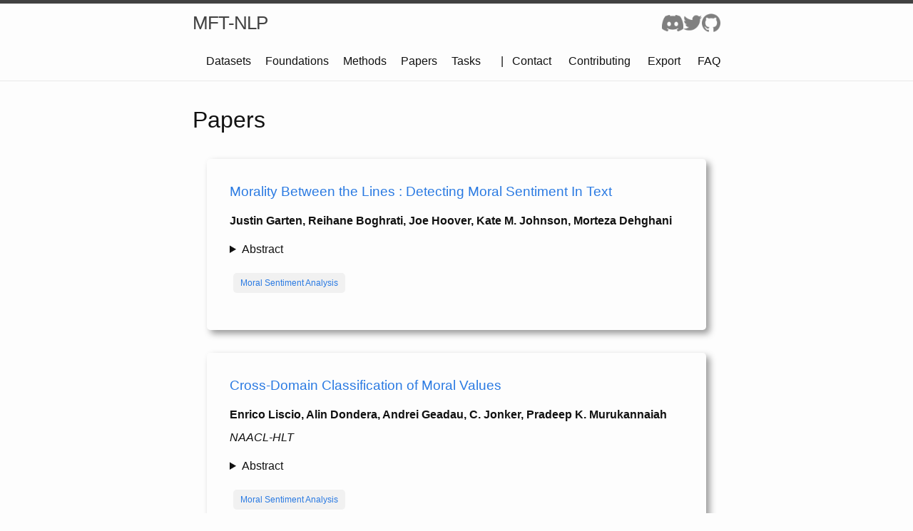

--- FILE ---
content_type: text/html; charset=utf-8
request_url: https://www.mft-nlp.com/papers
body_size: 8066
content:
<!DOCTYPE html>
<html lang="en"><head>
  <meta charset="utf-8">
  <meta http-equiv="X-UA-Compatible" content="IE=edge">
  <meta name="viewport" content="width=device-width, initial-scale=1"><!-- Begin Jekyll SEO tag v2.8.0 -->
<title>Papers | MFT-NLP</title>
<meta name="generator" content="Jekyll v3.9.3" />
<meta property="og:title" content="Papers" />
<meta property="og:locale" content="en_US" />
<meta name="description" content="Benchmarking progress in Natural Language Processing applications to Moral Foundations Theory" />
<meta property="og:description" content="Benchmarking progress in Natural Language Processing applications to Moral Foundations Theory" />
<link rel="canonical" href="https://www.mft-nlp.com/papers.html" />
<meta property="og:url" content="https://www.mft-nlp.com/papers.html" />
<meta property="og:site_name" content="MFT-NLP" />
<meta property="og:type" content="website" />
<meta name="twitter:card" content="summary" />
<meta property="twitter:title" content="Papers" />
<script type="application/ld+json">
{"@context":"https://schema.org","@type":"WebPage","description":"Benchmarking progress in Natural Language Processing applications to Moral Foundations Theory","headline":"Papers","url":"https://www.mft-nlp.com/papers.html"}</script>
<!-- End Jekyll SEO tag -->
<link rel="stylesheet" href="/assets/main.css">
  <link rel="stylesheet" href="/assets/css/main.css"><link type="application/atom+xml" rel="alternate" href="https://www.mft-nlp.com/feed.xml" title="MFT-NLP" /></head><body><header class="site-header" role="banner">

  <div class="wrapper"><div class="site-masthead"> 
      <a class="site-title" rel="author" href="/">MFT-NLP</a>

      <div class="site-link-imgs"> 
        <a class="site-link-img site-discord-link-img" href="https://discord.gg/ssKQNF4uKz">
          <img src=https://www.mft-nlp.com/assets/img/discord.png height="23" style="opacity:50%">
        </a>

        <a class="site-link-img site-twitter-link-img" href="https://twitter.com/mft_nlp">
          <img src=https://www.mft-nlp.com/assets/img/twitter.png width="26" height="26">
        </a>

        <a class="site-link-img site-github-link-img" href="https://www.github.com/g-simmons/mft-nlp">
          <img src=https://www.mft-nlp.com/assets/img/github.png width="26" height="26" style="opacity:50%">
        </a>
      </div>
    </div><nav class="site-nav">
        <input type="checkbox" id="nav-trigger" class="nav-trigger" />
        <label for="nav-trigger">
          <span class="menu-icon">
            <svg viewBox="0 0 18 15" width="18px" height="15px">
              <path d="M18,1.484c0,0.82-0.665,1.484-1.484,1.484H1.484C0.665,2.969,0,2.304,0,1.484l0,0C0,0.665,0.665,0,1.484,0 h15.032C17.335,0,18,0.665,18,1.484L18,1.484z M18,7.516C18,8.335,17.335,9,16.516,9H1.484C0.665,9,0,8.335,0,7.516l0,0 c0-0.82,0.665-1.484,1.484-1.484h15.032C17.335,6.031,18,6.696,18,7.516L18,7.516z M18,13.516C18,14.335,17.335,15,16.516,15H1.484 C0.665,15,0,14.335,0,13.516l0,0c0-0.82,0.665-1.483,1.484-1.483h15.032C17.335,12.031,18,12.695,18,13.516L18,13.516z"/>
            </svg>
          </span>
        </label>


        <div class="trigger">
          <a class="page-link" href="/datasets.html">Datasets</a><a class="page-link" href="/foundations.html">Foundations</a><a class="page-link" href="/methods.html">Methods</a><a class="page-link" href="/papers.html">Papers</a><a class="page-link" href="/tasks.html">Tasks</a><span style="padding: 0.5em;">|</span>
                <a class="page-link" href="/contact.html">Contact</a>
                <a class="page-link" href="/contributing.html">Contributing</a>
                <a class="page-link" href="/export.html">Export</a>
                <a class="page-link" href="/faq.html">FAQ</a></div>
      </nav></div>
</header>
<main class="page-content" aria-label="Content">
      <div class="wrapper">
        <h1>Papers</h1>





<div style="display: flex;flex-direction: column;" >
    
        <div class="card" href="https://www.mft-nlp.com/papers/morality_between_the_lines">
            <a href="https://www.mft-nlp.com/papers/morality_between_the_lines">
                <h3> Morality Between the Lines : Detecting Moral Sentiment In Text </h3>
            </a>

            
            <div class="authors">
                Justin Garten, Reihane Boghrati, Joe Hoover, Kate M. Johnson, Morteza Dehghani
            </div>
            

            <div class="journal-year">
            
            
            </div>

            <div class="tags">
            
            
            
            
            
            </div>

            
            <div class="abstract">
                <details>
                    <summary>Abstract</summary>
                    
                     Expressions of moral sentiment play a fundamental role in political framing, social solidarity, and basic human motivation. Moral rhetoric helps us communicate the reasoning behind our choices, how we feel we should govern, and the communities to which we belong. In this paper, we use shortpost social media to compare the accuracy of text analysis methods for detecting moral rhetoric and longer form political speeches to explore detecting shifts in that rhetoric over time. Building on previous work using word count methods and the Moral Foundations Dictionary [Graham et al., 2009], we make use of pre-trained distributed representations for words to extend this dictionary. We show that combining the MFD with distributed representations allows us to capture a cleaner signal when detecting moral rhetoric, particularly with shortform text. We further demonstrate how the addition of distributed representations can simplify dictionary creation. Finally, we demonstrate how capturing moral rhetoric in text over time opens up new avenues for research such as assessing when and how arguments become moralized and how moral rhetoric impacts subsequent behavior. 
                    
                    </details>
            </div>
            

            
            <div class="tasks">
                
                    
                        
                        <div class="task">
                            <div class="tag">
                                <a href="https://www.mft-nlp.com/tasks/moral_sentiment_analysis">Moral Sentiment Analysis</a>
                            </div>
                        </div>
                        
                    
                
            </div>
            

            
            <p> </p>
        </div>
    
        <div class="card" href="https://www.mft-nlp.com/papers/cross_domain_classification">
            <a href="https://www.mft-nlp.com/papers/cross_domain_classification">
                <h3> Cross-Domain Classification of Moral Values </h3>
            </a>

            
            <div class="authors">
                Enrico Liscio, Alin Dondera, Andrei Geadau, C. Jonker, Pradeep K. Murukannaiah
            </div>
            

            <div class="journal-year">
            
            <span class="journal">
                NAACL-HLT
            </span >
            
            
            </div>

            <div class="tags">
            
            
            
            
            
            </div>

            
            <div class="abstract">
                <details>
                    <summary>Abstract</summary>
                    
                    Moral values influence how we interpret and act upon the information we receive. Identifying human moral values is essential for artificially intelligent agents to co-exist with humans. Recent progress in natural language processing allows the identification of moral values in textual discourse. However, domain-specific moral rhetoric poses challenges for transferring knowledge from one domain to another. We provide the first extensive investigation on the effects of cross-domain classification of moral values from text. We compare a state-of-the-art deep learning model (BERT) in seven domains and four cross-domain settings. We show that a value classifier can generalize and transfer knowledge to novel domains, but it can introduce catastrophic forgetting. We also highlight the typical classification errors in cross-domain value classification and compare the model predictions to the annotators agreement. Our results provide insights to computer and social scientists that seek to identify moral rhetoric specific to a domain of discourse.
                    
                    </details>
            </div>
            

            
            <div class="tasks">
                
                    
                        
                        <div class="task">
                            <div class="tag">
                                <a href="https://www.mft-nlp.com/tasks/moral_sentiment_analysis">Moral Sentiment Analysis</a>
                            </div>
                        </div>
                        
                    
                
            </div>
            

            
            <p> </p>
        </div>
    
        <div class="card" href="https://www.mft-nlp.com/papers/">
            <a href="https://www.mft-nlp.com/papers/">
                <h3> Uncovering Values: Detecting Latent Moral Content from Natural Language with Explainable and Non-Trained Methods </h3>
            </a>

            
            <div class="authors">
                Luigi Asprino, Stefano De Giorgis, Aldo Gangemi, Luana Bulla, Ludovica Marinucci, Misael Mongiovì
            </div>
            

            <div class="journal-year">
            
            <span class="journal">
                DeeLIO
            </span >
            
            
            <span class="year">
                2022
            </span>
            
            </div>

            <div class="tags">
            
            
            
            
            
            </div>

            
            <div class="abstract">
                <details>
                    <summary>Abstract</summary>
                    
                    Moral values as commonsense norms shape our everyday individual and community behavior. The possibility to extract moral attitude rapidly from natural language is an appealing perspec- tive that would enable a deeper understanding of social interaction dynamics and the individ- ual cognitive and behavioral dimension. In this work we focus on detecting moral content from natural language and we test our methods on a corpus of tweets previously labeled as con- taining moral values or violations, according to Moral Foundation Theory. We develop and compare two different approaches: (i) a frame- based symbolic value detector based on knowl- edge graphs and (ii) a zero-shot machine learn- ing model fine-tuned on a task of Natural Lan- guage Inference (NLI) and a task of emotion detection. Our approaches achieve consider- able performances without the need for prior training.
                    
                    </details>
            </div>
            

            
            <div class="tasks">
                
                    
                        
                        <div class="task">
                            <div class="tag">
                                <a href="https://www.mft-nlp.com/tasks/moral_sentiment_analysis">Moral Sentiment Analysis</a>
                            </div>
                        </div>
                        
                    
                
            </div>
            

            
            <p> </p>
        </div>
    
        <div class="card" href="https://www.mft-nlp.com/papers/libertyMFD">
            <a href="https://www.mft-nlp.com/papers/libertyMFD">
                <h3> LibertyMFD: A Lexicon to Assess the Moral Foundation of Liberty </h3>
            </a>

            
            <div class="authors">
                Oscar Araque, Lorenzo Gatti, Kyriaki Kalimeri
            </div>
            

            <div class="journal-year">
            
            <span class="journal">
                GoodIT
            </span >
            
            
            <span class="year">
                2022
            </span>
            
            </div>

            <div class="tags">
            
            
            
            
            
            </div>

            
            <div class="abstract">
                <details>
                    <summary>Abstract</summary>
                    
                     Quantifying the moral narratives expressed in the user-generated text, news, or public discourses is fundamental for understanding individuals’ concerns and viewpoints and preventing violent protests and social polarisation. The Moral Foundation Theory (MFT) was developed to operationalise morality in a five-dimensional scale system. Recent developments of the theory urged for the introduction of a new foundation, the Liberty Foundation. Being only recently added to the theory, there are no available linguistic resources to assess whether liberty is present in text corpora. Given its importance to current social issues such as the vaccination debate, we propose two data-driven approaches, deriving two candidate lexicons generated based on aligned documents from online news sources with different worldviews. After extensive experimentation, we contribute to the research community a novel lexicon that assesses the liberty moral foundation in the way individuals with contrasting viewpoints express themselves through written text. The LibertyMFD dictionary can be a valuable tool for policymakers to understand diverse viewpoints on controversial social issues such as vaccination, abortion, or even uprisings, as they happen and on a large scale. 
                    
                    </details>
            </div>
            

            
            <div class="tasks">
                
                    
                        
                        <div class="task">
                            <div class="tag">
                                <a href="https://www.mft-nlp.com/tasks/moral_sentiment_analysis">Moral Sentiment Analysis</a>
                            </div>
                        </div>
                        
                    
                
            </div>
            

            
            <p> </p>
        </div>
    
        <div class="card" href="https://www.mft-nlp.com/papers/moral_foundations_reddit_corpus">
            <a href="https://www.mft-nlp.com/papers/moral_foundations_reddit_corpus">
                <h3> The Moral Foundations Reddit Corpus </h3>
            </a>

            
            <div class="authors">
                Jackson Trager, Alireza S. Ziabari, Aida Mostafazadeh Davani, Preni Golazizian, Farzan Karimi-Malekabadi, Ali Omrani, Zhihe Li, Brendan Kennedy, Nils Karl Reimer, Melissa Reyes, Kelsey Cheng, Mellow Wei, Christina Merrifield, Arta Khosravi, Evans Alvarez, Morteza Dehghani
            </div>
            

            <div class="journal-year">
            
            
            <span class="year">
                2022
            </span>
            
            </div>

            <div class="tags">
            
                <div class="tag">
                    <a href="https://huggingface.co/datasets/USC-MOLA-Lab/MFRC">HuggingFace</a>
                </div>
            
            
            
            
            
                <div class="tag">
                    <a href="https://paperswithcode.com/dataset/mfrc">Papers with Code</a>
                </div>
            
            </div>

            
            <div class="abstract">
                <details>
                    <summary>Abstract</summary>
                    
                    Moral framing and sentiment can affect a variety of online and offline behaviors, including donation, pro-environmental action, political engagement, and even participation in violent protests. Various computational methods in Natural Language Processing (NLP) have been used to detect moral sentiment from textual data, but in order to achieve better performances in such subjective tasks, large sets of hand-annotated training data are needed. Previous corpora annotated for moral sentiment have proven valuable, and have generated new insights both within NLP and across the social sciences, but have been limited to Twitter. To facilitate improving our understanding of the role of moral rhetoric, we present the Moral Foundations Reddit Corpus, a collection of 16,123 Reddit comments that have been curated from 12 distinct subreddits, hand-annotated by at least three trained annotators for 8 categories of moral sentiment (i.e., Care, Proportionality, Equality, Purity, Authority, Loyalty, Thin Morality, Implicit/Explicit Morality) based on the updated Moral Foundations Theory (MFT) framework. We use a range of methodologies to provide baseline moral-sentiment classification results for this new corpus, e.g., cross-domain classification and knowledge transfer.
                    
                    </details>
            </div>
            

            
            <div class="tasks">
                
                    
                        
                        <div class="task">
                            <div class="tag">
                                <a href="https://www.mft-nlp.com/tasks/moral_sentiment_analysis">Moral Sentiment Analysis</a>
                            </div>
                        </div>
                        
                    
                
            </div>
            

            
            <p> </p>
        </div>
    
        <div class="card" href="https://www.mft-nlp.com/papers/moral_foundations_twitter_corpus">
            <a href="https://www.mft-nlp.com/papers/moral_foundations_twitter_corpus">
                <h3> Moral Foundations Twitter Corpus: A Collection of 35k Tweets Annotated for Moral Sentiment. </h3>
            </a>

            
            <div class="authors">
                Joe Hoover, Gwenyth Portillo-Wightman, Leigh Yeh, Shreya Havaldar, Aida Mostafazadeh Davani, Ying Lin, Brendan Kennedy
            </div>
            

            <div class="journal-year">
            
            
            <span class="year">
                
            </span>
            
            </div>

            <div class="tags">
            
            
            
                <div class="tag">
                    <a href="https://osf.io/k5n7y/">OSF</a>
                </div>
            
            
            
            </div>

            
            <div class="abstract">
                <details>
                    <summary>Abstract</summary>
                    
                    Research has shown that accounting for moral sentiment in natural language can yield insight into a variety of on- and off-line phenomena such as message diffusion, protest dynamics, and social distancing. However, measuring moral sentiment in natural language is challenging, and the difficulty of this task is exacerbated by the limited availability of annotated data. To address this issue, we introduce the Moral Foundations Twitter Corpus, a collection of 35,108 tweets that have been curated from seven distinct domains of discourse and hand annotated by at least three trained annotators for 10 categories of moral sentiment. To facilitate investigations of annotator response dynamics, we also provide psychological and demographic metadata for each annotator. Finally, we report moral sentiment classification baselines for this corpus using a range of popular methodologies.
                    
                    </details>
            </div>
            

            
            <div class="tasks">
                
                    
                        
                        <div class="task">
                            <div class="tag">
                                <a href="https://www.mft-nlp.com/tasks/moral_sentiment_analysis">Moral Sentiment Analysis</a>
                            </div>
                        </div>
                        
                    
                
            </div>
            

            
            <p> </p>
        </div>
    
        <div class="card" href="https://www.mft-nlp.com/papers/moral_foundations_vignettes">
            <a href="https://www.mft-nlp.com/papers/moral_foundations_vignettes">
                <h3> Moral foundations vignettes: a standardized stimulus database of scenarios based on moral foundations theory </h3>
            </a>

            
            <div class="authors">
                Scott Clifford, Vijeth Iyengar, Roberto Cabeza, Walter Sinnott-Armstrong
            </div>
            

            <div class="journal-year">
            
            
            <span class="year">
                2015
            </span>
            
            </div>

            <div class="tags">
            
            
            
            
            
            </div>

            
            <div class="abstract">
                <details>
                    <summary>Abstract</summary>
                    
                    Research on the emotional, cognitive, and social determinants of moral judgment has surged in recent years. The development of moral foundations theory (MFT) has played an important role, demonstrating the breadth of morality. Moral psychology has responded by investigating how different domains of moral judgment are shaped by a variety of psychological factors. Yet, the discipline lacks a validated set of moral violations that span the moral domain, creating a barrier to investigating influences on judgment and how their neural bases might vary across the moral domain. In this paper, we aim to fill this gap by developing and validating a large set of moral foundations vignettes (MFVs). Each vignette depicts a behavior violating a particular moral foundation and not others. The vignettes are controlled on many dimensions including syntactic structure and complexity making them suitable for neuroimaging research. We demonstrate the validity of our vignettes by examining respondents’ classifications of moral violations, conducting exploratory and confirmatory factor analysis, and demonstrating the correspondence between the extracted factors and existing measures of the moral foundations. We expect that the MFVs will be beneficial for a wide variety of behavioral and neuroimaging investigations of moral cognition.
                    
                    </details>
            </div>
            

            

            
            <p> </p>
        </div>
    
        <div class="card" href="https://www.mft-nlp.com/papers/moralstrength">
            <a href="https://www.mft-nlp.com/papers/moralstrength">
                <h3> MoralStrength: Exploiting a Moral Lexicon and Embedding Similarity for Moral Foundations Prediction </h3>
            </a>

            
            <div class="authors">
                Oscar Araque, Lorenzo Gatti, Kyriaki Kalimeri
            </div>
            

            <div class="journal-year">
            
            <span class="journal">
                Knowledge-Based Systems
            </span >
            
            
            <span class="year">
                2020
            </span>
            
            </div>

            <div class="tags">
            
            
            
            
            
            </div>

            
            <div class="abstract">
                <details>
                    <summary>Abstract</summary>
                    
                    Moral rhetoric plays a fundamental role in how we perceive and interpret the information we receive, greatly influencing our decision-making process. Especially when it comes to controversial social and political issues, our opinions and attitudes are hardly ever based on evidence alone. The Moral Foundations Dictionary (MFD) was developed to operationalize moral values in the text. In this study, we present MoralStrength, a lexicon of approximately 1,000 lemmas, obtained as an extension of the Moral Foundations Dictionary, based on WordNet synsets. Moreover, for each lemma it provides with a crowdsourced numeric assessment of Moral Valence, indicating the strength with which a lemma is expressing the specific value. We evaluated the predictive potentials of this moral lexicon, defining three utilization approaches of increased complexity, ranging from lemmas' statistical properties to a deep learning approach of word embeddings based on semantic similarity. Logistic regression models trained on the features extracted from MoralStrength, significantly outperformed the current state-of-the-art, reaching an F1-score of 87.6% over the previous 62.4% (p-value<0.01), and an average F1-Score of 86.25% over six different datasets. Such findings pave the way for further research, allowing for an in-depth understanding of moral narratives in text for a wide range of social issues.
                    
                    </details>
            </div>
            

            
            <div class="tasks">
                
                    
                        
                        <div class="task">
                            <div class="tag">
                                <a href="https://www.mft-nlp.com/tasks/moral_sentiment_analysis">Moral Sentiment Analysis</a>
                            </div>
                        </div>
                        
                    
                
            </div>
            

            
            <p> </p>
        </div>
    
        <div class="card" href="https://www.mft-nlp.com/papers/noise_audits">
            <a href="https://www.mft-nlp.com/papers/noise_audits">
                <h3> Noise Audits Improve Moral Foundation Classification </h3>
            </a>

            
            <div class="authors">
                Negar Mokhberian, Frederic R. Hopp, Bahareh Harandizadeh, Fred Morstatter, Kristina Lerman
            </div>
            

            <div class="journal-year">
            
            
            <span class="year">
                2022
            </span>
            
            </div>

            <div class="tags">
            
            
            
            
            
            </div>

            
            <div class="abstract">
                <details>
                    <summary>Abstract</summary>
                    
                    Morality plays an important role in culture, identity, and emotion. Recent advances in natural language processing have shown that it is possible to classify moral values expressed in text at scale. Morality classification relies on human annotators to label the moral expressions in text, which provides training data to achieve state-of-the-art performance. However, these annotations are inherently subjective and some of the instances are hard to classify, resulting in noisy annotations due to error or lack of agreement. The presence of noise in training data harms the classifier's ability to accurately recognize moral foundations from text. We propose two metrics to audit the noise of annotations. The first metric is entropy of instance labels, which is a proxy measure of annotator disagreement about how the instance should be labeled. The second metric is the silhouette coefficient of a label assigned by an annotator to an instance. This metric leverages the idea that instances with the same label should have similar latent representations, and deviations from collective judgments are indicative of errors. Our experiments on three widely used moral foundations datasets show that removing noisy annotations based on the proposed metrics improves classification performance.
                    
                    </details>
            </div>
            

            
            <div class="tasks">
                
                    
                        
                        <div class="task">
                            <div class="tag">
                                <a href="https://www.mft-nlp.com/tasks/moral_sentiment_analysis">Moral Sentiment Analysis</a>
                            </div>
                        </div>
                        
                    
                
            </div>
            

            
            <p> </p>
        </div>
    
        <div class="card" href="https://www.mft-nlp.com/papers/twitter_morals">
            <a href="https://www.mft-nlp.com/papers/twitter_morals">
                <h3> Classification of Moral Foundations in Microblog Political Discourse </h3>
            </a>

            
            <div class="authors">
                Kristen Johnson, Dan Goldwasser
            </div>
            

            <div class="journal-year">
            
            <span class="journal">
                ACL
            </span >
            
            
            <span class="year">
                2018
            </span>
            
            </div>

            <div class="tags">
            
            
            
            
            
            </div>

            
            <div class="abstract">
                <details>
                    <summary>Abstract</summary>
                    
                    Previous works in computer science, as well as political and social science, have shown correlation in text between political ideologies and the moral foundations expressed within that text. Additional work has shown that policy frames, which are used by politicians to bias the public towards their stance on an issue, are also correlated with political ideology. Based on these associations, this work takes a first step towards modeling both the language and how politicians frame issues on Twitter, in order to predict the moral foundations that are used by politicians to express their stances on issues. The contributions of this work includes a dataset annotated for the moral foundations, annotation guidelines, and probabilistic graphical models which show the usefulness of jointly modeling abstract political slogans, as opposed to the unigrams of previous works, with policy frames for the prediction of the morality underlying political tweets.
                    
                    </details>
            </div>
            

            
            <div class="tasks">
                
                    
                        
                        <div class="task">
                            <div class="tag">
                                <a href="https://www.mft-nlp.com/tasks/moral_sentiment_analysis">Moral Sentiment Analysis</a>
                            </div>
                        </div>
                        
                    
                
            </div>
            

            
            <p> </p>
        </div>
    
</div>
      </div>
    </main><footer class="site-footer h-card">
  <data class="u-url" href="/"></data>

  <div class="wrapper">

    <h2 class="footer-heading">MFT-NLP</h2>

    <div class="footer-col-wrapper">
      <div class="footer-col footer-col-1">
        <ul class="contact-list">
          <li class="p-name">MFT-NLP</li><li><a class="u-email" href="mailto:info@mft-nlp.com">info@mft-nlp.com</a></li></ul>
      </div>

      <div class="footer-col footer-col-2"><ul class="social-media-list"></ul>
</div>

      <div class="footer-col footer-col-3">
        <p>Benchmarking progress in Natural Language Processing applications to Moral Foundations Theory</p>
      </div>
    </div>

  </div>

</footer>
<script>
    
    var elements = document.querySelectorAll('p');
    Array.prototype.forEach.call(elements, function(el, i){
        if(el.innerHTML=='[expand]') {
            var parentcontent = el.parentNode.innerHTML.replace('<p>[expand]</p>','<div class="expand" style="display: none; height: 0; overflow: hidden;">').replace('<p>[/expand]</p>','</div>');
            el.parentNode.innerHTML = parentcontent;
        }
    });

    var elements = document.querySelectorAll('div.expand');
    Array.prototype.forEach.call(elements, function(el, i){
        el.previousElementSibling.innerHTML = el.previousElementSibling.innerHTML + '<span>..&nbsp; <a href="#" style="cursor: pointer;" onclick="this.parentNode.parentNode.nextElementSibling.style.display = \'block\'; this.parentNode.parentNode.nextElementSibling.style.height = \'auto\'; this.parentNode.style.display = \'none\';">read&nbsp;more&nbsp;&rarr;</a></span>';
    });

</script>

<script src='https://www.mft-nlp.com/assets/js/vega.min.js' type="text/javascript"></script>
  
<script src='https://www.mft-nlp.com/assets/js/vega-lite.min.js' type="text/javascript"></script>

<script src='https://www.mft-nlp.com/assets/js/vega-embed.min.js' type="text/javascript"></script>

<script src='https://www.mft-nlp.com/assets/js/justcharts.js' type="text/javascript"></script>

  </body>

</html>


--- FILE ---
content_type: text/css; charset=utf-8
request_url: https://www.mft-nlp.com/assets/css/main.css
body_size: 209
content:
.collection-list {
    flex-basis: 100%;
    /* box-shadow: 5px 5px 10px #999; */
    border-radius: 0.5em;
    padding: 10px;
    /* max-height: 30vh; */
    overflow-y: hidden;
    width: 100%;
  }

.card {
  box-shadow: 5px 5px 10px #999;
  margin-top: 1em;
  margin-bottom: 1em;
  margin-right: 20px;
  margin-left: 20px;
  border-radius: 0.3em;
  padding: 2em;
  position: relative;
}

.collection-list-inner {
    display: flex;
    flex-direction: row;
    flex-wrap: wrap;
  }
  
.card:hover {
  /* Increase shadow on mouseover */
  box-shadow: 5px 5px 20px #999;
  cursor: pointer;
}

.tag {
  background-color: #f1f1f1;
  color: black;
  padding: 5px 10px;
  font-size: 12px;
  border-radius: 5px;
  margin: 5px;
  display: inline-block;
}

.tag:hover {
  background-color: #ddd;
  cursor: pointer;
}

.authors {
  font-weight: bold;
}

.journal-year {
  font-style: italic;
  margin-top: 0.5em;
  margin-bottom: 0.5em;
}

.abstract {
  margin-top: 1em;
  margin-bottom: 1em;
}

.paper {
  background-color: white;
  /* box-shadow: 5px 5px 10px white; */
  /* box-shadow: -10px 0px 10px 1px white; */
  /* Absolute position inside parent, stick to the right side of the containing div, use 20% of the parent div width */
  position: absolute;
  top: 0;
  right: 0;
  width: 20%;
  height: 100%;
  overflow: hidden;
  border-top-right-radius: 0.3em;
  border-bottom-right-radius: 0.3em;
}

.site-masthead {
  position: relative;
  overflow: auto;
}

.site-link-imgs {
  position:absolute;
  right: 0;
  height: 100%;
  display: flex;
  align-items: center;
  column-gap: 0.3em;
}

/* .site-link-img {
  margin: auto;
} */

--- FILE ---
content_type: application/javascript; charset=utf-8
request_url: https://www.mft-nlp.com/assets/js/justcharts.js
body_size: -17
content:
async function parseSchema(viewdiv){
    let url = viewdiv.attributes['schema-url'].textContent;
    var resp = await fetch(url);
    var schema = await resp.json();
    return schema
}

function parseInlineSchema(viewdiv){
    let inline = JSON.parse(viewdiv.textContent);
    
    let baseSchema = {
        "$schema": "https://vega.github.io/schema/vega-lite/v5.json",
    }

    let schema = Object.assign({}, baseSchema, inline)
    return schema
}

window.onload = function(){
    // Find all the <vegachart> elements.
    let viewDivs = document.querySelectorAll('vegachart');

    // Replace all <vegachart> html contents with proper vegalite charts.
    for (let index = 0; index < viewDivs.length; index++) {
        if ('schema-url' in viewDivs[index].attributes) {
            parseSchema(viewDivs[index]).then(schema => vegaEmbed(viewDivs[index], schema, {"actions": false}));
        }else{
            console.log(viewDivs[index].textContent)
            var schema = parseInlineSchema(viewDivs[index]);
            vegaEmbed(viewDivs[index], schema, {"actions": false});
        }
    }
}
